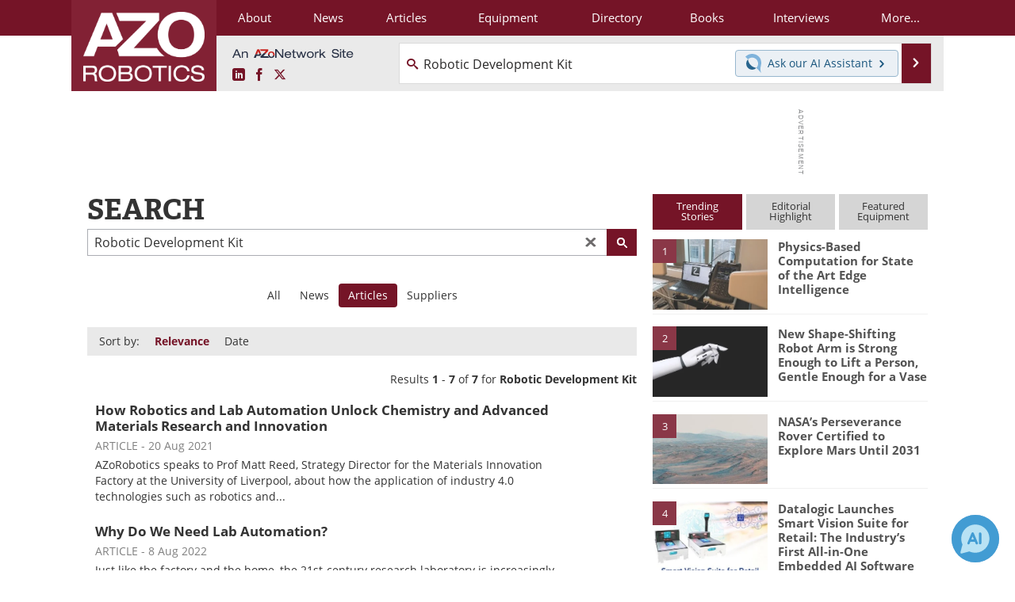

--- FILE ---
content_type: text/html; charset=utf-8
request_url: https://www.google.com/recaptcha/api2/aframe
body_size: 259
content:
<!DOCTYPE HTML><html><head><meta http-equiv="content-type" content="text/html; charset=UTF-8"></head><body><script nonce="nV8JY7kJXuAVqMIm09mQuQ">/** Anti-fraud and anti-abuse applications only. See google.com/recaptcha */ try{var clients={'sodar':'https://pagead2.googlesyndication.com/pagead/sodar?'};window.addEventListener("message",function(a){try{if(a.source===window.parent){var b=JSON.parse(a.data);var c=clients[b['id']];if(c){var d=document.createElement('img');d.src=c+b['params']+'&rc='+(localStorage.getItem("rc::a")?sessionStorage.getItem("rc::b"):"");window.document.body.appendChild(d);sessionStorage.setItem("rc::e",parseInt(sessionStorage.getItem("rc::e")||0)+1);localStorage.setItem("rc::h",'1768844296100');}}}catch(b){}});window.parent.postMessage("_grecaptcha_ready", "*");}catch(b){}</script></body></html>